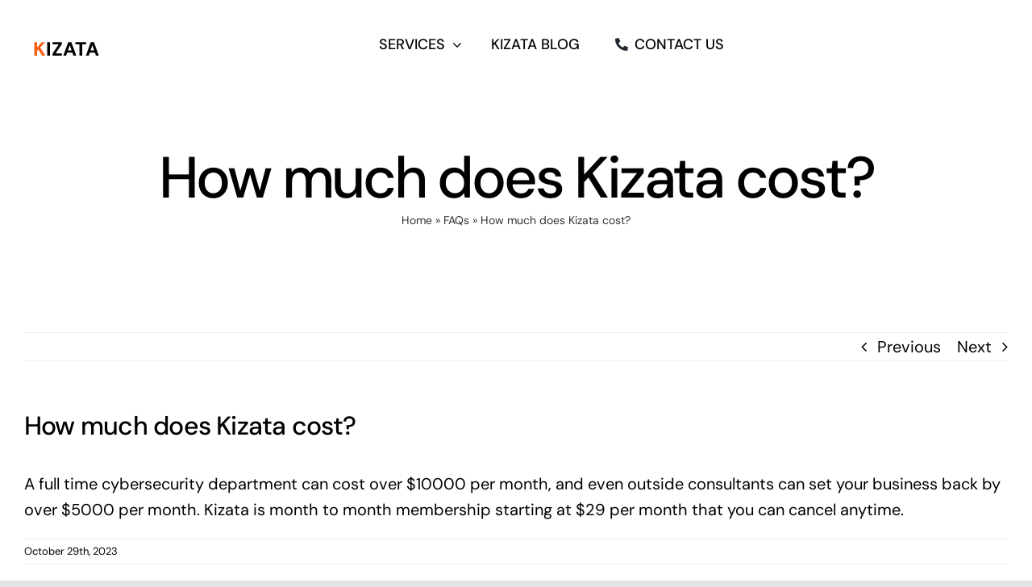

--- FILE ---
content_type: text/html; charset=UTF-8
request_url: https://kizata.com/wp-admin/admin-ajax.php
body_size: 97
content:


<input type="hidden" id="fusion-form-nonce-2675" name="fusion-form-nonce-2675" value="19555e699b" />

--- FILE ---
content_type: text/css
request_url: https://kizata.com/wp-content/plugins/eventon-daily-view/assets/dv_styles.css?ver=6.8.3
body_size: 2580
content:
/**
 * EventON DV Styles
 * @version 2.1
 */

.ui-loader { display: none; position: absolute; opacity: .85; z-index: 100; left: 50%; width: 200px; margin-left: -130px; margin-top: -35px; padding: 10px 30px; }
.evodv_current_day p.evodv_daynum span, .evodv_current_day p.evodv_events{
	-webkit-transition: all .2s ease;
	-moz-transition: all .2s ease;
	-ms-transition: all .2s ease;
	-o-transition: all .2s ease;
	transition: all .2s ease;
}

/* fonts */
	.evo_day span,
	.evodv_tooltip,
	.evodv_current_day p.evodv_daynum
	{
		font-family: var(--evo_font_1), 'oswald','arial narrow';
	}
	.evodv_current_day{
		font-family: var(--evo_font_2),'arial'
	}
	.ajde_evcal_calendar.evoDV .eventon_daily_in .evo_day{
		display:flex;
		float:left;
		margin:0;
		cursor:pointer;
		min-width:20px;width: auto;
		height: 100%;
		text-align: center;
		flex-direction: column;
	    align-items: center;
	    padding: 20px;
		width: 80px; height: 100%; padding-top: 10px;
		-webkit-box-sizing: border-box; /* Safari/Chrome, other WebKit */
		-moz-box-sizing: border-box;    /* Firefox, other Gecko */
		box-sizing: border-box;
		-webkit-touch-callout: none; /* iOS Safari */
		  -webkit-user-select: none;   /* Chrome/Safari/Opera */
		  -khtml-user-select: none;    /* Konqueror */
		  -moz-user-select: none;      /* Firefox */
		  -ms-user-select: none;       /* Internet Explorer/Edge */
		  user-select: none;
		outline:none;
		background-color: transparent; color:var(--evo_color_1);
	}
	.ajde_evcal_calendar.evoDV .eventon_daily_in .evo_day:hover .evo_day_num
	{background-color: var(--evo_color_1); color:#fff;}
	
	/* focused */
		.ajde_evcal_calendar.evoDV .eventon_daily_in .evo_day.on_focus{
			background-color: var(--evo_color_1);color:#fff; border-radius: 15px;
		}
	.evo_day.has_events{color:#d5c3ac}
	.evo_day.on_focus{	color:#a4a4a4}
	.evo_day span{
		display:flex; justify-content: center; 
		text-align:center;		
		line-height:100%;		
	}
	.evodv_action:hover{color:#d4d4d4; background-color: #f3f3f3;}
	.evo_day span.evo_day_num{
		font-weight:bold;
		font-size:24px;    
	    padding-bottom: 5px;
	    background-color: #ffffff;
	    padding: 8px;
	    margin-bottom: 5px;
	    /* width: 40px; */
	    /* display: block; */
	    /* flex: 1 0 auto; */
	    border-radius: 8px;
	    color: var(--evo_color_1);
	}
	.evo_day span.evo_day_name{
		text-transform:uppercase;
		font-size:12px;	
		padding-bottom:4px;
		padding-top: 15px;
	}
	.eventon_daily_in .evo_day.today .evo_day_num{color:#fff; background-color: #ec754b}

/* font colors */
	.evodv_current_day p.evodv_daynum b, 
	.ajde_evcal_calendar .evodv_current_day,
	.evodv_current_day p.evodv_events
	{color:var(--evo_color_1);}

/* General */
	.ajde_evcal_calendar.evoDV.noiajx .eventon_events_list .eventon_list_event{display: none;}

/*-- container --*/
	.ajde_evcal_calendar .eventon_daily_list{
		position:relative;
		padding:0px;
		margin-bottom:10px;
		overflow: hidden;
		margin-top: 10px;
		z-index: 1;
		border-radius: 20px;
		background-color: #f5f5f5
	}
	.ajde_evcal_calendar .eventon_daily_list.dv_vs_defless{margin-top: 0px; border-radius: 10px;}
	.ajde_evcal_calendar .eventon_daily_list.dv_vs_defless .evo_day span.evo_day_name{padding-top: 0px;}
	.ajde_evcal_calendar .eventon_daily_list.dv_vs_defless .eventon_daily_in .evo_day{padding:20px;}

	.eventon_dv_outter{
		overflow:hidden;
		width:100%; padding: 0px;
		position: relative;
	}
	.eventon_daily_in{
		overflow:hidden; height: 110px;
		position: relative;
		-webkit-transform: translate3d(0px, 0px, 0px);
		padding-left: 40px;
		padding-right: 40px;
	}
	.evodv_carousel{
		position: relative;
	    display: block;
	    overflow: hidden;
	    margin: 0;
	    padding: 0;
	    overflow-x:scroll; overflow-y:hidden;
	}
	.evodv_carousel .inner{width: 1980px;}
	

	/* events per day */		
		.eventon_daily_list .evo_day .evoday_events em{
			display: inline-block;
			margin: 0 1px;
			height: 7px; width: 7px;
			border-radius: 60px;
			background-color: #d8d8d8;
		}
		.eventon_daily_list .evo_day .evoday_events em.more{
			width: 15px;
			color: #3d3d3d;
		}
		.evodv_tooltip{
			position: absolute;
			background-color: #fff;
			padding: 5px 10px;
			font-size: 13px; font-style: normal;font-weight: bold;
			color:#7a7a7a;
			text-transform: uppercase;
			top: 0;
			border:none;
			-webkit-box-shadow: 0px 0px 10px 3px rgba(0,0,0,0.06);
		    -moz-box-shadow: 0px 0px 10px 3px rgba(0,0,0,0.06);
		    box-shadow: 0px 0px 10px 3px rgba(0,0,0,0.06);
		}
		.evodv_tooltip:before{
			content:"";
			border-style: solid;
			border-width: 10px 10px 0 0;
			border-color: #c3c3c3 transparent transparent transparent;
			height: 0;width: 0;position: absolute;
			left: 0px; bottom: -10px;
		}
		.evodv_tooltip.left:before{
			border-width: 0 10px 10px 0px;
			border-color: transparent #c3c3c3 transparent transparent;
			right: 0px; left:auto;
		}


/* times only for dailyview */
	.ajde_evcal_calendar.evoDV .evcal_cblock em.date,
	.ajde_evcal_calendar.evoDV .evcal_cblock em.month,
	.ajde_evcal_calendar.evoDV .evcal_cblock em.year,
	 .ajde_evcal_calendar.evoDV .eventon_events_list .allday .evcal_cblock .evo_end
	{display: none;}
	.ajde_evcal_calendar.evoDV .evcal_cblock em.time,
	.ajde_evcal_calendar.evoDV .evcal_cblock .evo_end.only_time
	{display: block; font-size: 18px;}
	.ajde_evcal_calendar.evoDV .evcal_cblock .evo_end em.day{font-size:11px;}
	.ajde_evcal_calendar.evoDV .evcal_cblock .evo_end,
	.ajde_evcal_calendar.evoDV .evcal_cblock .evo_start{float: none;display: block;}

	.ajde_evcal_calendar.evoDV .eventon_events_list .eventon_list_event .evcal_list_a{
		min-height: 75px;     flex-wrap: wrap;
    	flex-direction: row;
	}
	.ajde_evcal_calendar.evoDV .evcal_cblock .time i{
	    font-style: normal;
	    padding-right: 10px;
	    opacity: 0.6;}
    .ajde_evcal_calendar.evoDV .evcal_cblock .evo_end:before
    {margin:0 5px;    top: calc(50% + 5px);}
    .ajde_evcal_calendar.evoDV .eventon_events_list .evcal_cblock .evo_end
    {margin-top: 0;padding-left: 15px;}

    .ajde_evcal_calendar.evoDV .evoet_c1.evoet_cx{flex:0;margin-right: 20px;}
    .ajde_evcal_calendar.evoDV .evoet_c2.evoet_cx{flex:1;}
    .ajde_evcal_calendar.evoDV .evoet_c3.evoet_cx{flex:1 0 100%;}
    .ajde_evcal_calendar.evoDV .evoet_c1.evoet_cx, 
	.ajde_evcal_calendar.evoDV .evoet_c2.evoet_cx 
	{margin-bottom: 10px;}

/* current day section */
	.evoDV #eventon_loadbar_section{border-bottom:none;}
	.evodv_current_day.dv_vs_oneday, .evodv_current_day.dv_vs_onedayplus{margin-bottom: 5px;}
	.ajde_evcal_calendar .evodv_current_day{
		width: 100%;
		padding: 40px 0;
		background-color: #fed582;
		text-align: center;
		border-radius: 20px;
		position: relative; z-index: 10;
	}
	.ajde_evcal_calendar .evodv_current_day p{
		margin: 0; padding: 0;
	}
	.evodv_current_day p.evodv_dayname{
		text-transform: uppercase;
		font-size: 20px;
	}
	.evodv_current_day p.evodv_daynum{
		font-size: 120px;
		line-height: 110%;
		margin-top: -10px;
		position: relative;		
	}
	.evodv_current_day p.evodv_daynum b{ font-size: 100%; }
	.evodv_current_day p.evodv_daynum span i{
		font-size: 30px;
		margin-top: 10px;
		position: absolute;
		margin-left: -9px;
	}
	.evodv_current_day p.evodv_daynum span.next i{}
	.evodv_current_day p.evodv_daynum span.disable:hover{opacity: 0.3; background-color: transparent;color:#fff; }
	.evodv_current_day p.evodv_daynum span:hover{background-color: #fff; color:#737373;}
	.evodv_current_day p.evodv_daynum span{
		text-align: center;
		height: 50px;
		width: 50px;
		display: inline-block;
		cursor: pointer;
		border: 1px solid var(--evo_color_1);
		border-radius: 50%;
		position: relative;
		vertical-align: middle;
		margin-top: -20px;
	}
	.evodv_current_day p.evodv_daynum span.prev{margin-right: 30px;}
	.evodv_current_day p.evodv_daynum span.next{margin-left: 30px;}
	.evodv_current_day p.evodv_events{
		font-size: 14px;
		text-transform: uppercase;
	}
	.evodv_current_day p.evodv_events span{
		border-radius: 5px;
		background-color: #ffffff; 
		text-align: center;
		display: inline-block;
		margin-right: 8px;
		font-size: 13px;
		padding:1px 5px;
	}
/* arrows */
	.eventon_dv_outter .evodv_action{
		display: inline-flex;
		justify-content: center; align-items: center;
	    float: left;
	    margin: 0;
	    cursor: pointer;
	    min-width: 20px;
	    text-align: center;
	    width: 40px; height: 91px;
	    padding-top: 10px; height: 100%;
	    background-color: #e8e8e8; color: #c3bebe;
	    -webkit-box-sizing: border-box;
	    -moz-box-sizing: border-box;
	    box-sizing: border-box;
	    position: absolute;
	    top: 0;
	    z-index: 1;
	}
	.eventon_dv_outter .evodv_action.next{right: 0;}
	.eventon_dv_outter .evodv_action.prev{left: 0;}
	.eventon_dv_outter .evodv_action:hover{background-color: #e0e0e0; color:#fff;}
	.eventon_dv_outter .evodv_action.next:before,
	.eventon_dv_outter .evodv_action.prev:before
	{
		content:"\f105";
		display: inline-block;
	    font: normal normal normal 14px/1 evo_FontAwesomeS;
	    font-size: inherit;
	    text-rendering: auto;font-size: 30px;
	    -webkit-font-smoothing: antialiased;
	    -moz-osx-font-smoothing: grayscale;
	}
	.eventon_dv_outter .evodv_action.prev:before, .evodv_carousel .evodv_action.prev:before{
		content:"\f104";
	}

	/* widget */
		#evcal_widget .evoDV .evodv_current_day p.evodv_daynum{font-size: 70px;}
		#evcal_widget .evoDV .evodv_current_day p.evodv_daynum span{height: 35px; width: 35px; }
		#evcal_widget .evoDV .evodv_current_day p.evodv_daynum span i{font-size: 24px;margin-left: -4px}
		#evcal_widget .evoDV .eventon_events_list .eventon_list_event .evcal_desc{padding-left:80px;}
		#evcal_widget .evoDV .eventon_events_list .eventon_list_event .no_val .evcal_desc{padding-left:10px;}
		#evcal_widget .evoDV .evodv_action{width:30px;}
		#evcal_widget .evoDV .eventon_daily_in{padding:0 30px;}

	@media (max-width: 480px){
		.evoDV .evodv_current_day p.evodv_daynum{font-size: 70px;}
		.evoDV .evodv_current_day p.evodv_daynum span{height: 35px; width: 35px; }
		.evoDV .evodv_current_day p.evodv_daynum span i{font-size: 24px;margin-left: -4px}
	}	